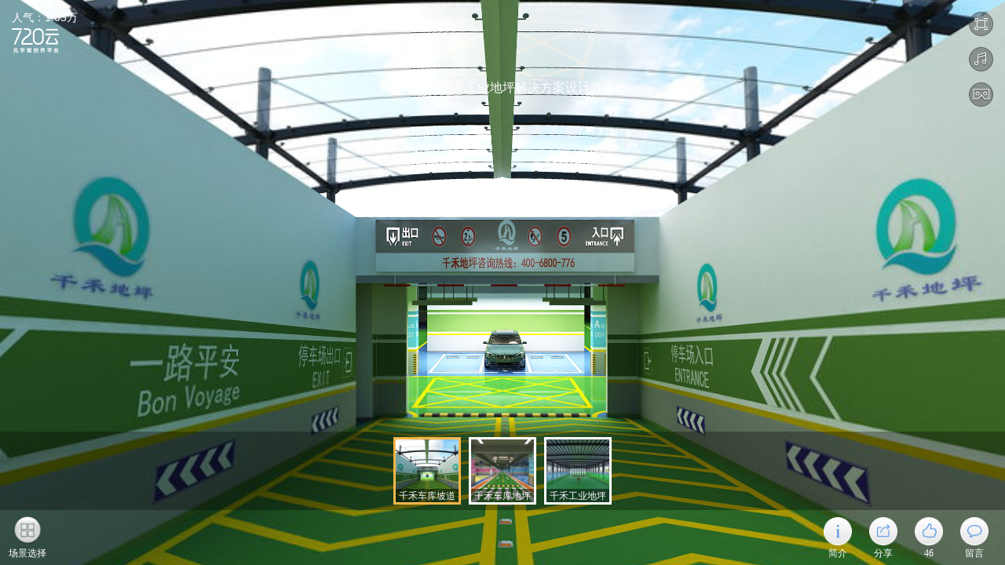

--- FILE ---
content_type: text/html;charset=UTF-8
request_url: https://www.720yun.com/t/604jzzkavw2
body_size: 3783
content:
<!doctype html>
<html lang="zh-cn">
<head>
  <title>千禾车库地坪及工业地坪解决方案设计效果图</title>
  <meta name="referrer" content="always">
  <meta charset="UTF-8">
  <meta name="viewport" content="width=device-width, user-scalable=no, initial-scale=1.0, maximum-scale=1.0, minimum-scale=1.0, viewport-fit=cover">
  <meta http-equiv="X-UA-Compatible" content="IE=edge,chrome=1">
  <meta name="format-detection" content="telephone=no,address=no,email=no">
  <meta name="renderer" content="webkit">
  <meta name="keywords" content='车库,停车场,地坪,地坪漆,车间,工厂'>
  <meta name="description" content='南京千禾地坪工程有限公司联系人:李辉电话: 13813998979网址:www.qianhedp.com'>
  <meta name="robots" content="all">
  <link rel="shortcut icon" href="https://static-t.720static.com/favicon.ico">
  <link rel="stylesheet" type="text/css" href="https://static-t.720static.com/css/common.35559c84bc1c97df100d.css">
  <link rel="stylesheet" type="text/css" href="https://static-t.720static.com/css/panoPageV2.93223c4790eb88e524ad.css">
  <script>
    var _hmt = _hmt || [];
    (function() {
      var hm = document.createElement("script");
      hm.src = "https://hm.baidu.com/hm.js?08a05dadf3e5b6d1c99fc4d862897e31";
      var s = document.getElementsByTagName("script")[0];
      s.parentNode.insertBefore(hm, s);
    })();
  </script>
  <script>
    var _hmt = _hmt || [];
    (function() {
      var hm = document.createElement("script");
      hm.src = "https://hm.baidu.com/hm.js?06f76638dac484b2b408d9d433b54006";
      var s = document.getElementsByTagName("script")[0]; 
      s.parentNode.insertBefore(hm, s);
    })();
    </script>
  <style>
    @-ms-viewport { width:device-width; }
    @media only screen and (min-device-width:800px) { html { overflow:hidden; } }
    html { height:100%; }
    body { height:100%; overflow:hidden; margin:0; padding:0; }
  </style>
</head>
<body>
  <div id="app"></div>

  <div class="script">
    <script type="text/javascript">
      window.advertisement=[{"mobile_img":"https://official-t.720static.com/home/b3fjF76mWtSKDaT53KnZxT3CWwe3S2mc.png","second":null,"clickCount":1118,"mobile_url":"https://www.720yun.com/2026/newyear","id":424,"force_second":null,"pvCount":467138,"style":0,"pc_img":"https://official-t.720static.com/home/HtjifZBkCMYGCpdMNzrhsmhiRBQNy6r3.png","pc_url":"https://www.720yun.com/2026/newyear","type":0},{"pvCount":1356128,"pc_img":"https://official-t.720static.com/home/7r6CwcwR5AyjCjPnsyx337wtTfYYbPpT.png","pc_url":"https://mp.weixin.qq.com/s/EhwNyqkEGW53QAJ1i2fLag","mobile_url":"https://mp.weixin.qq.com/s/EhwNyqkEGW53QAJ1i2fLag","force_second":null,"id":421,"second":null,"mobile_img":"https://official-t.720static.com/home/ZtC3xBaH4csDSytx5XbhJiKnCxmctiCG.png","style":0,"clickCount":4458,"type":0},{"second":null,"clickCount":7474,"mobile_img":"https://official-t.720static.com/home/KNRhPN2sYZRdWjH3JZarNMcrkYJYJ6XQ.png","mobile_url":"https://mp.weixin.qq.com/s/HNpHQpAcCGVKBDcKq-G1Pw","style":0,"pc_url":"https://mp.weixin.qq.com/s/HNpHQpAcCGVKBDcKq-G1Pw","id":418,"force_second":null,"pvCount":1914496,"pc_img":"https://official-t.720static.com/home/7kBKARGanNJ2bCM3XT2J4kCh5xDPREDY.png","type":0},{"style":0,"mobile_img":"https://official-t.720static.com/home/sT2SkYzh588mKtw8DY5eD8x6rzBNHbe6.jpg","pc_url":"https://www.720yun.com/buy/121","pc_img":"https://official-t.720static.com/home/TW76dPJwMQsB8zCePfd3KWXBYdRha4ym.jpg","pvCount":2344446,"force_second":null,"mobile_url":"https://www.720yun.com/buy/121","second":null,"id":416,"clickCount":7352,"type":0},{"style":0,"pc_img":"https://official-t.720static.com/home/eCWYhnNGYaJFADJikB8yi8xnTYbxYCaG.png","pvCount":73338828,"second":null,"id":216,"clickCount":219017,"mobile_img":"https://official-t.720static.com/home/3s3F6aFjNeDPFtPXZTkYmhRdZ3Pi2X44.png","mobile_url":"https://www.720yun.com/paidan","pc_url":"https://www.720yun.com/paidan","force_second":null,"type":0},{"pvCount":26681299,"style":0,"id":372,"clickCount":88392,"second":null,"mobile_url":"https://www.720yun.com/product/720vr","pc_url":"https://www.720yun.com/product/720vr","force_second":null,"mobile_img":"https://official-t.720static.com/home/2wbB2cwYTayYjbmEtD7thPXAzxWFTh8t.jpg","pc_img":"https://official-t.720static.com/home/JbHswhaEA5ywwnbXnHyHpesTDcx7HcnB.jpg","type":0}];
      window.advertisementScreen={}
      window.rights=[{"expired":0,"level":0},{"updateDate":1732500799,"expired":1,"endDate":1751074901,"level":2,"id":19509,"startDate":1719538906,"createDate":1719538906},{"updateDate":1764208126,"expired":0,"endDate":1795744121,"level":3,"id":2177,"startDate":1764208126,"createDate":1603681061}];
      window.__INITIAL_STATE__ = {
        'sceneType': 1,
        'data': {"author":{"uid":"daajOrmfsm3","nickname":"科莫施停车场设计","cert":0,"avatar":"/avatar/daajOrmfsm3/b4f8dcc5a3686e099fbdb27ca98281e9.jpg","id":1024063},"product":{"expireDate":null,"pvCount":10328,"authorUid":"daajOrmfsm3","likeCount":46,"status":1,"expired":1,"process":0,"property":{"updateDate":1503464983,"keywords":"车库,停车场,地坪,地坪漆,车间,工厂","channel":{},"name":"千禾车库地坪及工业地坪解决方案设计效果图","remark":"南京千禾地坪工程有限公司\n联系人:李  辉\n电    话: 13813998979\n网    址:www.qianhedp.com","pid":"604jzzkavw2","id":3642782,"type":1,"thumbUrl":"/pano/604jzzkavw2/279158ca93cd8261b89c7ddd60fa905a.jpg","templateId":1,"selected":0,"createDate":1503311781},"authorId":1024063,"config":{"category":{"groups":[{"scenes":[{"panoId":6342546,"showThumb":"1","thumb":"/resource/prod/9c439789s0h/daajOrmfsm3/6342546/imgs/thumb.jpg","name":"千禾车库坡道","id":9117587},{"panoId":6342545,"showThumb":"1","thumb":"/resource/prod/9c439789s0h/daajOrmfsm3/6342545/imgs/thumb.jpg","name":"千禾车库地坪","id":9117586},{"panoId":6422755,"showThumb":"1","thumb":"/resource/prod/9c439789s0h/daajOrmfsm3/6422755/imgs/thumb.jpg","name":"千禾工业地坪","id":9151294}],"title":"场景选择"}],"groupName":"","iconUrl":"/category/system/90/piclist.png","showThumb":"1","iconType":1},"qr":"","link":[],"switch":{"showAuth":0,"enableGyro":1,"enableComment":1,"showGyro":1,"showPv":1,"enableLittleplanet":1,"showComment":1,"showResolution":1,"showSceneName":1,"enableLike":1,"enableLocation":1,"showMenu":1,"enablePassword":0,"enableShare":1,"enableViewchange":0,"enableVr":1},"logo":{},"scenes":[{"voice":{},"panoId":6342546,"hotspot":[],"sound":{"type":1,"volume":"1","url":"/sound/3023Beethovencminor.mp3"},"subtitle":{},"name":"千禾车库坡道","keyPoint":[],"id":9117587,"startImage":{"mobile":{"image":"","enabled":0},"pc":{"image":"","enabled":0}},"cdn":26},{"voice":{},"panoId":6342545,"hotspot":[],"sound":{"type":1,"volume":"1","url":"/sound/3023Beethovencminor.mp3"},"subtitle":{},"name":"千禾车库地坪","keyPoint":[],"id":9117586,"startImage":{"mobile":{"image":"","enabled":0},"pc":{"image":"","enabled":0}},"cdn":25},{"voice":{},"panoId":6422755,"hotspot":[],"sound":{},"subtitle":{},"name":"千禾工业地坪","keyPoint":[],"id":9151294,"startImage":{"mobile":{"image":"","enabled":0},"pc":{"image":"","enabled":0}},"cdn":28}]}}},
        'playerVersion': 'a28add4e4044726bdbb818b25374026c94d424888c24839d5914d504f82c1fdb',
        'xml': '<?xml version="1.0"?><krpano version="1.19"><include url="%$playerDomain%/api/lensflare/lensflare.xml"/><include url="%$playerDomain%/krp/player_%$playerVersion%.xml"/><scene name="s_9117587" pano_id="6342546" scene_id="9117587"><preview url="%$cdnDomain26%/resource/prod/9c439789s0h/daajOrmfsm3/6342546/imgs/preview.jpg"/><image type="CUBE" multires="true" tilesize="512" if="!webvr.isenabled AND device.desktop"><level tiledimagewidth="2560" tiledimageheight="2560"><cube url="%$cdnDomain26%/resource/prod/9c439789s0h/daajOrmfsm3/6342546/imgs/%s/l3/%v/l3_%s_%v_%h.jpg"/></level><level tiledimagewidth="1280" tiledimageheight="1280"><cube url="%$cdnDomain26%/resource/prod/9c439789s0h/daajOrmfsm3/6342546/imgs/%s/l2/%v/l2_%s_%v_%h.jpg"/></level><level tiledimagewidth="640" tiledimageheight="640"><cube url="%$cdnDomain26%/resource/prod/9c439789s0h/daajOrmfsm3/6342546/imgs/%s/l1/%v/l1_%s_%v_%h.jpg"/></level></image><image if="webvr.isenabled OR !device.desktop"><cube url="%$cdnDomain26%/resource/prod/9c439789s0h/daajOrmfsm3/6342546/imgs/mobile_%s.jpg"/></image></scene><scene name="s_9117586" pano_id="6342545" scene_id="9117586"><preview url="%$cdnDomain25%/resource/prod/9c439789s0h/daajOrmfsm3/6342545/imgs/preview.jpg"/><image type="CUBE" multires="true" tilesize="512" if="!webvr.isenabled AND device.desktop"><level tiledimagewidth="2560" tiledimageheight="2560"><cube url="%$cdnDomain25%/resource/prod/9c439789s0h/daajOrmfsm3/6342545/imgs/%s/l3/%v/l3_%s_%v_%h.jpg"/></level><level tiledimagewidth="1280" tiledimageheight="1280"><cube url="%$cdnDomain25%/resource/prod/9c439789s0h/daajOrmfsm3/6342545/imgs/%s/l2/%v/l2_%s_%v_%h.jpg"/></level><level tiledimagewidth="640" tiledimageheight="640"><cube url="%$cdnDomain25%/resource/prod/9c439789s0h/daajOrmfsm3/6342545/imgs/%s/l1/%v/l1_%s_%v_%h.jpg"/></level></image><image if="webvr.isenabled OR !device.desktop"><cube url="%$cdnDomain25%/resource/prod/9c439789s0h/daajOrmfsm3/6342545/imgs/mobile_%s.jpg"/></image></scene><scene name="s_9151294" pano_id="6422755" scene_id="9151294"><preview url="%$cdnDomain28%/resource/prod/9c439789s0h/daajOrmfsm3/6422755/imgs/preview.jpg"/><image type="CUBE" multires="true" tilesize="512" if="!webvr.isenabled AND device.desktop"><level tiledimagewidth="3200" tiledimageheight="3200"><cube url="%$cdnDomain28%/resource/prod/9c439789s0h/daajOrmfsm3/6422755/imgs/%s/l3/%v/l3_%s_%v_%h.jpg"/></level><level tiledimagewidth="1536" tiledimageheight="1536"><cube url="%$cdnDomain28%/resource/prod/9c439789s0h/daajOrmfsm3/6422755/imgs/%s/l2/%v/l2_%s_%v_%h.jpg"/></level><level tiledimagewidth="768" tiledimageheight="768"><cube url="%$cdnDomain28%/resource/prod/9c439789s0h/daajOrmfsm3/6422755/imgs/%s/l1/%v/l1_%s_%v_%h.jpg"/></level></image><image if="webvr.isenabled OR !device.desktop"><cube url="%$cdnDomain28%/resource/prod/9c439789s0h/daajOrmfsm3/6422755/imgs/mobile_%s.jpg"/></image></scene><config><autoTours><tour title="一键导览" hideHotspots="false" loop="false" disableMusic="false" subtitlePosition="bottom" subtitleSize="14" subtitleBackground="black" newTitle="" endBackToStart="false"/></autoTours><panos><pano name="s_9117587"><info title="千禾车库坡道" pano_id="6342546"/><view autorotatekeepview="0" maxpixelzoom="2.0" fovmin="70" loadscenekeepview="0" hlookatmax="180" fov="95" vlookatmax="90" vlookat="0" fovmax="120" hlookatmin="-180" vlookatmin="-90" hlookat="0" fovtype="MFOV"/><autoplay duration="180" hiddenscene_noenter="0" keep_originview="0" enabled="1" enter_next="1"/></pano><pano name="s_9117586"><info title="千禾车库地坪" pano_id="6342545"/><view autorotatekeepview="0" maxpixelzoom="2.0" fovmin="70" loadscenekeepview="0" hlookatmax="180" fov="95" vlookatmax="90" vlookat="0" fovmax="120" hlookatmin="-180" vlookatmin="-90" hlookat="0" fovtype="MFOV"/><autoplay duration="180" hiddenscene_noenter="0" keep_originview="0" enabled="1" enter_next="1"/></pano><pano name="s_9151294"><info title="千禾工业地坪" pano_id="6422755"/><view autorotatekeepview="0" maxpixelzoom="2.0" fovmin="70" loadscenekeepview="0" hlookatmax="180" fov="95" vlookatmax="90" vlookat="0" fovmax="120" hlookatmin="-180" vlookatmin="-90" hlookat="0" fovtype="MFOV"/><autoplay duration="180" hiddenscene_noenter="0" keep_originview="0" enabled="1" enter_next="1"/><top_circle type="1" scale="1" is_float="0"/><bottom_circle type="1" scale="1" is_float="0"/></pano></panos></config></krpano>',
      };
    </script>
    <script src="https://static-t.720static.com/js/polyfill.min.js"></script>
    <script type="text/javascript" src="https://player-t.720static.com/krp/1.20.7/krp_player_1.20.7.js"></script>
    <script src="https://static-t.720static.com/720yun-20260115/js/common.da55b54d035e359c427f.js"></script>
    <script src="https://static-t.720static.com/720yun-20260115/js/panoPageV2.b7ee82523ab1ad05cea0.js"></script>
  </div>

</body>
</html>
